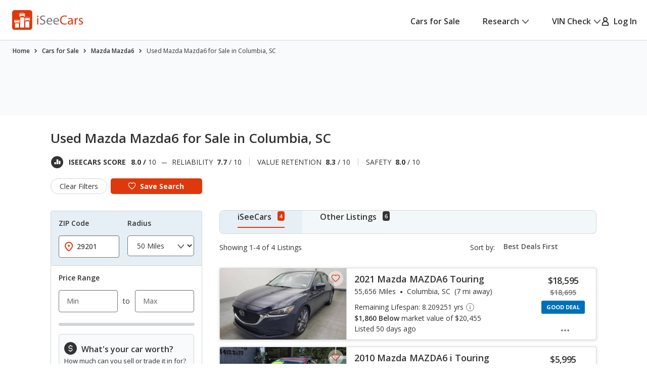

--- FILE ---
content_type: text/css
request_url: https://cdn2.iseecars.com/site/506bc6b194ccaeab931b0a29176753d444146123/v3/css/vdp/vdp-accordion.css
body_size: 868
content:
/* ------------------------------------------------------------ *\
	Accordion alt
\* ------------------------------------------------------------ */
.accordion__section.expanded-accordion > .responsive_accordion__head .ico-arrow-down {
    -webkit-transform: rotate(180deg);
    -ms-transform: rotate(180deg);
    transform: rotate(180deg);
}
.vdpwrapper .responsive_accordion__head {
    cursor: pointer;
    border: 0;
    width: 100%;
    background: #F8FAFB;
    padding: 2.6rem 2.1rem 2.6rem;
    display: block;
    color: #006FB9;
}
@media (max-width: 767px), screen and (max-width: 812px) and (orientation: landscape) {
    .vdpwrapper .responsive_accordion__head {
        padding: 1.8rem 2.1rem 1.6rem;
    }
}

.responsive_accordion__head > span {
    font-size: 1.6rem;
    line-height: 1.5;
    font-weight: 600;
    text-align: left;
    display: -ms-inline-flexbox;
    display: inline-flex;
    -webkit-box-align: center;
    -ms-flex-align: center;
    align-items: center;
    -webkit-box-pack: center;
    -ms-flex-pack: center;
    justify-content: center;
    position: relative;
}

.responsive_accordion__head span span {
    -webkit-box-flex: 0;
    -ms-flex: 0 1 auto;
    flex: 0 1 auto;
    margin: 0 1rem 0 0;
}
.responsive_accordion__head .ico-arrow-down {
    width: 1.4rem;
    height: 1rem;
}

.hyundai_certified ul {
    margin-left: 1rem;
}
/* #body_sellerNotes is a dynamically created id */
.responsive_accordion__body#body_sellerNotes ul{
    padding-left: 1rem !important;
}
.responsive_accordion__body#body_sellerNotes {
    padding: 2.4rem 5.1rem 2.7rem 4rem;
    text-align: left;
}
@media (max-width: 1199px) {
    .responsive_accordion__body#body_sellerNotes {
        padding: 2rem 1.5rem;
    }
}
.responsive_accordion__body#body_sellerNotes p {
    margin-bottom: 3.3rem;
}
.responsive_accordion__body#body_sellerNotes p:last-child {
    margin: 0;
}
/* ------------------------------------------------------------ *\
	Accordion insights
\* ------------------------------------------------------------ */
.accordion-insights .accordion__section {
    -webkit-box-shadow: 0.6rem 0.9rem 3.2rem 0 rgba(0, 0, 0, 0.08);
    box-shadow: 0.6rem 0.9rem 3.2rem 0 rgba(0, 0, 0, 0.08);
    border-radius: 0.8rem;
}
.accordion_section_wrapper .accordion__section.expanded-accordion .responsive_accordion__head {
    border-bottom-left-radius: 0;
    border-bottom-right-radius: 0;
}
.accordion_section_wrapper .accordion__section.expanded-accordion .responsive_accordion__head .ico-arrow-down {
    -webkit-transform: none;
    -ms-transform: none;
    transform: none;
}
.accordion-insights .responsive_accordion__head {
    border: 0;
    border-top: 0.6rem solid #727577;
}
.accordion_section_wrapper .responsive_accordion__head {
    display: -webkit-box;
    display: -ms-flexbox;
    display: flex;
    -webkit-box-align: center;
    -ms-flex-align: center;
    align-items: center;
    -webkit-box-pack: justify;
    -ms-flex-pack: justify;
    justify-content: space-between;
    background: none;
    width: 100%;
    border-radius: 0.8rem;
    padding: 1.9rem 3.8rem 2rem 2rem;
    border-bottom: 0.1rem solid rgba(114, 117, 119, 0.26);
    -webkit-transition: border-radius 0.4s;
    -o-transition: border-radius 0.4s;
    transition: border-radius 0.4s;
    color: #333;
}
@media (max-width: 767px), screen and (max-width: 812px) and (orientation: landscape) {
    .accordion_section_wrapper .responsive_accordion__head {
        padding: 1.6rem 1.6rem 1.9rem 2rem;
    }
}
@media (max-width: 767px), screen and (max-width: 812px) and (orientation: landscape) {
    .accordion-insights .responsive_accordion__head > img {
        max-width: 19.8rem;
    }
}
.accordion_section_wrapper .responsive_accordion__head span {
    display: block;
    position: relative;
}
.accordion_section_wrapper .responsive_accordion__head .ico-arrow-down {
    height: 1.4rem;
    -webkit-transform: rotate(180deg);
    -ms-transform: rotate(180deg);
    transform: rotate(180deg);
}
.accordion_section_wrapper .responsive_accordion__body {
    border-radius: 0 0 0.8rem 0.8rem;
}

.section__block--price-history .responsive_accordion__head {
    padding: 0;
}


--- FILE ---
content_type: text/xml
request_url: https://sts.us-east-1.amazonaws.com/
body_size: 2042
content:
<AssumeRoleWithWebIdentityResponse xmlns="https://sts.amazonaws.com/doc/2011-06-15/">
  <AssumeRoleWithWebIdentityResult>
    <Audience>us-east-1:5b3bdc73-95c4-4d98-9c6d-d8827c9cc4e2</Audience>
    <AssumedRoleUser>
      <AssumedRoleId>AROAQIC2LZDDJOHMGZG6O:cwr</AssumedRoleId>
      <Arn>arn:aws:sts::017369385158:assumed-role/RUM-Monitor-us-east-1-017369385158-2222005809361-Unauth/cwr</Arn>
    </AssumedRoleUser>
    <Provider>cognito-identity.amazonaws.com</Provider>
    <Credentials>
      <AccessKeyId>ASIAQIC2LZDDAOMTP27H</AccessKeyId>
      <SecretAccessKey>I41xY+pMZ6IU3NMOySJDIodmZypZwRiQrD5habAq</SecretAccessKey>
      <SessionToken>IQoJb3JpZ2luX2VjEHUaCXVzLWVhc3QtMSJIMEYCIQDO+jM5a+sxmyDiKuXa9W0R2FoegmMPW5VzQjZ2DMXxDQIhANQTCERkZq6sHvkLLqk3u/ZPOLY3hpErzjaFVyW5L8suKoYDCD4QABoMMDE3MzY5Mzg1MTU4IgxuAfv9VrC1750G1xEq4wJbWps/XYh4hq+dfcNbFd9tfeQb3a52uFMhV64AkoJkAtvw5lxv64Okwx+bMhI7Xqe7iND0DPzS4AHmua/fgJfGmrgFAcyGYj5uMUZ6AlZAT8simxVg+YSdGEmiqRsT7X5N0mOFTthHIeN0h0J3JjmDHk+prx8K3JR0m8VHQJjpE7xvs2nK7zX+olFYWU54n/VlURhMqOHLdrrUdWqkpFypiIg8jLSU8hplfpTL2mIAKoxLjsHS6FUuihS60ht+KDd+Epo4Nj+PEfD6oWofODmiFmUN2Tej7CtNxp4S1DwG3LUOWOn5vjD+c13u1LMLbqrAk+Mi07AFS6GqvapOqEmn8TPYl8XdTXieTZfkGcHFLr2Sd88Z/VD8E36giYXc73KG5vVYaPOOFFGggI65mcS0ytMPW5I0cx4/gqHxjS2gwFdpUJRUJx+OLmmzvikU3LZqBN/UWwcDir4NSyTIaA34cnGfMK6kpcsGOoQCuaQwzb2P7a2a5Oo3YZP2n1IvMZPekwDuHTiFglTxQ2de0gEtEIUOUQEl5kwGgCyLVEs/+U0GOdUkqqAAUoS0eunm/ps6w4zInLjk5oOvtLlXjiTCM7L8wY3QhBtqtP9crPKWDNbyzYbaXIIfnfncemKq2ZxsTePiwnPJ64IU5HWpE3tU2xGiMMp9zodoIK/NroDWxUnJtDdQ4nKQtCawYrkpSSnr5qt4wqx0d9YtvoLRrL64xS+MB3JVzYq3dcIcXAQVKtKGXcHhayexAXVfiuQwYtDRlPq+2uWxpYrMmfIEQE0RwSTViv7M9wawtNx0GNxEyBOEzR6XeMhzD1OrRc6dfEs=</SessionToken>
      <Expiration>2026-01-15T21:46:38Z</Expiration>
    </Credentials>
    <SubjectFromWebIdentityToken>us-east-1:040b4bc8-c6ca-ce44-f9b6-7deafdc9dc2c</SubjectFromWebIdentityToken>
  </AssumeRoleWithWebIdentityResult>
  <ResponseMetadata>
    <RequestId>2a22de1d-fef5-40ad-ad8f-831eba7d4315</RequestId>
  </ResponseMetadata>
</AssumeRoleWithWebIdentityResponse>
